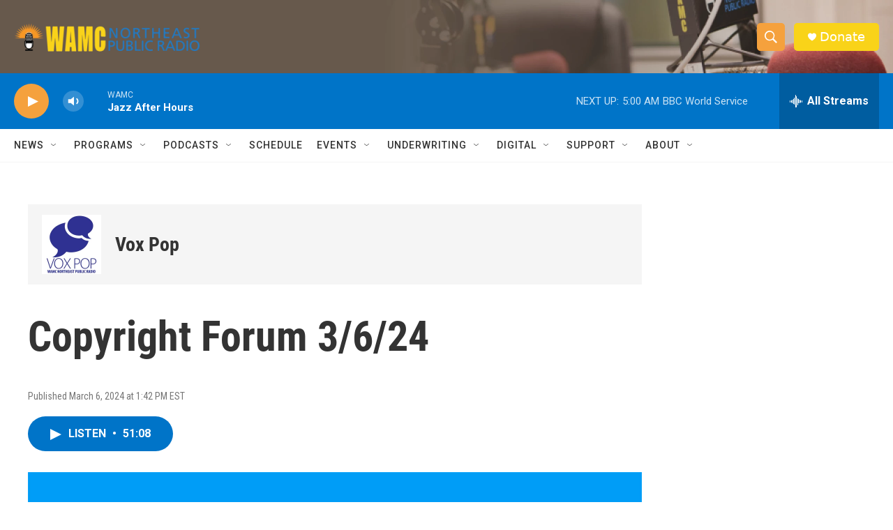

--- FILE ---
content_type: text/html; charset=utf-8
request_url: https://www.google.com/recaptcha/api2/aframe
body_size: 264
content:
<!DOCTYPE HTML><html><head><meta http-equiv="content-type" content="text/html; charset=UTF-8"></head><body><script nonce="HAqNdrKTdTIsw_Vu1udS3A">/** Anti-fraud and anti-abuse applications only. See google.com/recaptcha */ try{var clients={'sodar':'https://pagead2.googlesyndication.com/pagead/sodar?'};window.addEventListener("message",function(a){try{if(a.source===window.parent){var b=JSON.parse(a.data);var c=clients[b['id']];if(c){var d=document.createElement('img');d.src=c+b['params']+'&rc='+(localStorage.getItem("rc::a")?sessionStorage.getItem("rc::b"):"");window.document.body.appendChild(d);sessionStorage.setItem("rc::e",parseInt(sessionStorage.getItem("rc::e")||0)+1);localStorage.setItem("rc::h",'1768629808625');}}}catch(b){}});window.parent.postMessage("_grecaptcha_ready", "*");}catch(b){}</script></body></html>